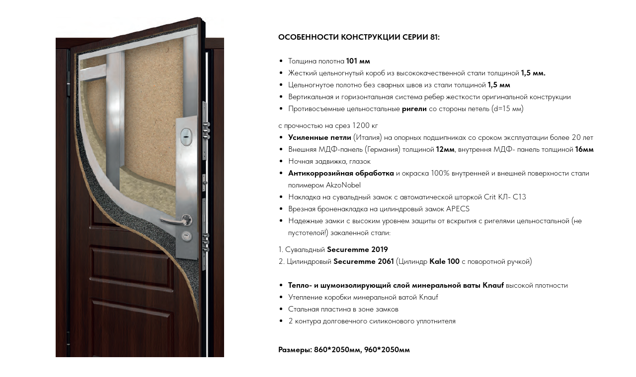

--- FILE ---
content_type: text/html; charset=UTF-8
request_url: https://steelline.store/page23376484.html
body_size: 5211
content:
<!DOCTYPE html> <html> <head> <meta charset="utf-8" /> <meta http-equiv="Content-Type" content="text/html; charset=utf-8" /> <meta name="viewport" content="width=device-width, initial-scale=1.0" /> <meta name="yandex-verification" content="6ca4d52a7e8fcddd" /> <!--metatextblock--> <title>Copy of Техническая информация - двери 81 серии</title> <meta property="og:url" content="https://steelline.store/page23376484.html" /> <meta property="og:title" content="Copy of Техническая информация - двери 81 серии" /> <meta property="og:description" content="" /> <meta property="og:type" content="website" /> <meta property="og:image" content="https://thb.tildacdn.com/tild3231-6134-4661-b562-306266383733/-/resize/504x/image.png" /> <link rel="canonical" href="https://steelline.store/page23376484.html"> <!--/metatextblock--> <meta name="format-detection" content="telephone=no" /> <meta http-equiv="x-dns-prefetch-control" content="on"> <link rel="dns-prefetch" href="https://ws.tildacdn.com"> <link rel="dns-prefetch" href="https://static.tildacdn.com"> <link rel="shortcut icon" href="https://static.tildacdn.com/tild3136-3130-4036-a131-343738373661/favicon.ico" type="image/x-icon" /> <link rel="apple-touch-icon" href="https://static.tildacdn.com/tild3139-6639-4437-a562-323637383635/ico.png"> <link rel="apple-touch-icon" sizes="76x76" href="https://static.tildacdn.com/tild3139-6639-4437-a562-323637383635/ico.png"> <link rel="apple-touch-icon" sizes="152x152" href="https://static.tildacdn.com/tild3139-6639-4437-a562-323637383635/ico.png"> <link rel="apple-touch-startup-image" href="https://static.tildacdn.com/tild3139-6639-4437-a562-323637383635/ico.png"> <meta name="msapplication-TileColor" content="#000000"> <meta name="msapplication-TileImage" content="https://static.tildacdn.com/tild6163-6262-4431-a463-663962613135/Logo-stalnaya-liniya.png"> <!-- Assets --> <script src="https://neo.tildacdn.com/js/tilda-fallback-1.0.min.js" async charset="utf-8"></script> <link rel="stylesheet" href="https://static.tildacdn.com/css/tilda-grid-3.0.min.css" type="text/css" media="all" onerror="this.loaderr='y';"/> <link rel="stylesheet" href="https://static.tildacdn.com/ws/project1123392/tilda-blocks-page23376484.min.css?t=1765432686" type="text/css" media="all" onerror="this.loaderr='y';" /> <link rel="preconnect" href="https://fonts.gstatic.com"> <link href="https://fonts.googleapis.com/css2?family=Open+Sans:wght@300..800&subset=latin,cyrillic" rel="stylesheet"> <link rel="stylesheet" href="https://static.tildacdn.com/css/tilda-slds-1.4.min.css" type="text/css" media="print" onload="this.media='all';" onerror="this.loaderr='y';" /> <noscript><link rel="stylesheet" href="https://static.tildacdn.com/css/tilda-slds-1.4.min.css" type="text/css" media="all" /></noscript> <link rel="stylesheet" href="https://static.tildacdn.com/css/tilda-forms-1.0.min.css" type="text/css" media="all" onerror="this.loaderr='y';" /> <link rel="stylesheet" href="https://static.tildacdn.com/css/tooltipster.min.css" type="text/css" media="all" onerror="this.loaderr='y';" /> <link rel="stylesheet" href="https://static.tildacdn.com/css/tilda-popup-1.1.min.css" type="text/css" media="print" onload="this.media='all';" onerror="this.loaderr='y';" /> <noscript><link rel="stylesheet" href="https://static.tildacdn.com/css/tilda-popup-1.1.min.css" type="text/css" media="all" /></noscript> <link rel="stylesheet" href="https://static.tildacdn.com/css/tilda-cards-1.0.min.css" type="text/css" media="all" onerror="this.loaderr='y';" /> <link rel="stylesheet" href="https://static.tildacdn.com/css/tilda-zoom-2.0.min.css" type="text/css" media="print" onload="this.media='all';" onerror="this.loaderr='y';" /> <noscript><link rel="stylesheet" href="https://static.tildacdn.com/css/tilda-zoom-2.0.min.css" type="text/css" media="all" /></noscript> <link rel="stylesheet" href="https://www.xfont.ru/font/Gothic725BlkBTBlack_4615.htm" type="text/css" /> <link rel="stylesheet" href="https://static.tildacdn.com/css/fonts-tildasans.css" type="text/css" media="all" onerror="this.loaderr='y';" /> <script nomodule src="https://static.tildacdn.com/js/tilda-polyfill-1.0.min.js" charset="utf-8"></script> <script type="text/javascript">function t_onReady(func) {if(document.readyState!='loading') {func();} else {document.addEventListener('DOMContentLoaded',func);}}
function t_onFuncLoad(funcName,okFunc,time) {if(typeof window[funcName]==='function') {okFunc();} else {setTimeout(function() {t_onFuncLoad(funcName,okFunc,time);},(time||100));}}</script> <script src="https://static.tildacdn.com/js/jquery-1.10.2.min.js" charset="utf-8" onerror="this.loaderr='y';"></script> <script src="https://static.tildacdn.com/js/tilda-scripts-3.0.min.js" charset="utf-8" defer onerror="this.loaderr='y';"></script> <script src="https://static.tildacdn.com/ws/project1123392/tilda-blocks-page23376484.min.js?t=1765432686" charset="utf-8" async onerror="this.loaderr='y';"></script> <script src="https://static.tildacdn.com/js/tilda-lazyload-1.0.min.js" charset="utf-8" async onerror="this.loaderr='y';"></script> <script src="https://static.tildacdn.com/js/tilda-slds-1.4.min.js" charset="utf-8" async onerror="this.loaderr='y';"></script> <script src="https://static.tildacdn.com/js/hammer.min.js" charset="utf-8" async onerror="this.loaderr='y';"></script> <script src="https://static.tildacdn.com/js/tilda-zero-1.1.min.js" charset="utf-8" async onerror="this.loaderr='y';"></script> <script src="https://static.tildacdn.com/js/tilda-menu-1.0.min.js" charset="utf-8" async onerror="this.loaderr='y';"></script> <script src="https://static.tildacdn.com/js/tilda-tooltip-1.0.min.js" charset="utf-8" async onerror="this.loaderr='y';"></script> <script src="https://static.tildacdn.com/js/tilda-popup-1.0.min.js" charset="utf-8" async onerror="this.loaderr='y';"></script> <script src="https://static.tildacdn.com/js/tilda-forms-1.0.min.js" charset="utf-8" async onerror="this.loaderr='y';"></script> <script src="https://static.tildacdn.com/js/tilda-cards-1.0.min.js" charset="utf-8" async onerror="this.loaderr='y';"></script> <script src="https://static.tildacdn.com/js/tilda-zoom-2.0.min.js" charset="utf-8" async onerror="this.loaderr='y';"></script> <script src="https://static.tildacdn.com/js/tilda-skiplink-1.0.min.js" charset="utf-8" async onerror="this.loaderr='y';"></script> <script src="https://static.tildacdn.com/js/tilda-events-1.0.min.js" charset="utf-8" async onerror="this.loaderr='y';"></script> <script type="text/javascript">window.dataLayer=window.dataLayer||[];</script> <!-- Google Tag Manager --> <script type="text/javascript">(function(w,d,s,l,i){w[l]=w[l]||[];w[l].push({'gtm.start':new Date().getTime(),event:'gtm.js'});var f=d.getElementsByTagName(s)[0],j=d.createElement(s),dl=l!='dataLayer'?'&l='+l:'';j.async=true;j.src='https://www.googletagmanager.com/gtm.js?id='+i+dl;f.parentNode.insertBefore(j,f);})(window,document,'script','dataLayer','GTM-WZ98JXN');</script> <!-- End Google Tag Manager --> <script type="text/javascript">(function() {if((/bot|google|yandex|baidu|bing|msn|duckduckbot|teoma|slurp|crawler|spider|robot|crawling|facebook/i.test(navigator.userAgent))===false&&typeof(sessionStorage)!='undefined'&&sessionStorage.getItem('visited')!=='y'&&document.visibilityState){var style=document.createElement('style');style.type='text/css';style.innerHTML='@media screen and (min-width: 980px) {.t-records {opacity: 0;}.t-records_animated {-webkit-transition: opacity ease-in-out .2s;-moz-transition: opacity ease-in-out .2s;-o-transition: opacity ease-in-out .2s;transition: opacity ease-in-out .2s;}.t-records.t-records_visible {opacity: 1;}}';document.getElementsByTagName('head')[0].appendChild(style);function t_setvisRecs(){var alr=document.querySelectorAll('.t-records');Array.prototype.forEach.call(alr,function(el) {el.classList.add("t-records_animated");});setTimeout(function() {Array.prototype.forEach.call(alr,function(el) {el.classList.add("t-records_visible");});sessionStorage.setItem("visited","y");},400);}
document.addEventListener('DOMContentLoaded',t_setvisRecs);}})();</script></head> <body class="t-body" style="margin:0;"> <!--allrecords--> <div id="allrecords" class="t-records" data-hook="blocks-collection-content-node" data-tilda-project-id="1123392" data-tilda-page-id="23376484" data-tilda-formskey="897ab8c1535f46eb6a64988e409f58f4" data-tilda-stat-scroll="yes" data-tilda-lazy="yes" data-tilda-root-zone="com" data-tilda-ts="y" data-tilda-project-country="RU"> <div id="rec377364742" class="r t-rec t-rec_pt_15 t-rec_pb_30" style="padding-top:15px;padding-bottom:30px; " data-animationappear="off" data-record-type="224"> <!-- T196 --> <div class="t196"> <div class="t-container" itemscope itemtype="http://schema.org/ImageObject"> <div class="t-col t-col_5 t-align_center"> <img class="t196__img t-img"
src="https://thb.tildacdn.com/tild3231-6134-4661-b562-306266383733/-/empty/image.png" data-original="https://static.tildacdn.com/tild3231-6134-4661-b562-306266383733/image.png"
imgfield="img" data-zoomable="yes" data-img-zoom-url="https://static.tildacdn.com/tild3231-6134-4661-b562-306266383733/image.png" alt="" /> <meta itemprop="image" content="https://static.tildacdn.com/tild3231-6134-4661-b562-306266383733/image.png"> </div> <div class="t-col t-col_7 "> <div class="t196__descr t-descr t-descr_xs" field="title" itemprop="name"><br /><br /><strong>﻿ОСОБЕННОСТИ КОНСТРУКЦИИ СЕРИИ 81:</strong><br /><br /><ul><li>Толщина полотна <strong>101 мм</strong></li><li>Жесткий цельногнутый короб из высококачественной стали толщиной <strong>1,5 мм.</strong></li><li>Цельногнутое полотно без сварных швов из стали толщиной <strong>1,5 мм</strong></li><li>Вертикальная и горизонтальная система ребер жесткости оригинальной конструкции</li><li>Противосъемные цельностальные <strong>ригели </strong>со стороны петель (d=15 мм)</li></ul>с прочностью на срез 1200 кг<br /><ul><li><strong>Усиленные петли</strong> (Италия) на опорных подшипниках со сроком эксплуатации более 20 лет</li><li>Внешняя МДФ-панель (Германия) толщиной <strong>12мм</strong>, внутрення МДФ- панель толщиной <strong>16мм</strong></li><li>Ночная задвижка, глазок</li><li><strong>Антикоррозийная обработка</strong> и окраска 100% внутренней и внешней поверхности стали полимером AkzoNobel</li><li>Накладка на сувальдный замок с автоматической шторкой Crit КЛ- С13</li><li>Врезная броненакладка на цилиндровый замок APECS</li><li>Надежные замки с высоким уровнем защиты от вскрытия с ригелями цельностальной (не пустотелой!) закаленной стали:</li></ul>1. Сувальдный <strong>Securemme 2019</strong><br />2. Цилиндровый <strong>Securemme 2061 </strong>(Цилиндр <strong>Kale 100</strong> с поворотной ручкой)<br /><br /><ul><li><strong>Тепло- и шумоизолирующий слой минеральной ваты Knauf</strong> высокой плотности</li><li>Утепление коробки минеральной ватой Knauf</li><li>Стальная пластина в зоне замков</li><li>2 контура долговечного силиконового уплотнителя </li></ul><br /><strong>Размеры: 860*2050мм, 960*2050мм</strong></div> </div> </div> </div> </div> <div id="rec377364744" class="r t-rec t-rec_pt_15 t-rec_pb_90" style="padding-top:15px;padding-bottom:90px; " data-record-type="191"> <!-- T142 --> <div class="t142"> <a
class="t-btn t-btnflex t-btnflex_type_button t-btnflex_lg"
href="https://steelline.store/81" data-btneffects-first="btneffects-flash"> <span class="t-btnflex__text">Перейти в каталог</span> <style>#rec377364744 .t-btnflex.t-btnflex_type_button {color:#000000;border-style:solid !important;border-color:#000000 !important;--border-width:3px;border-radius:30px;box-shadow:none !important;font-family:Roboto;white-space:normal;transition-duration:0.2s;transition-property:background-color,color,border-color,box-shadow,opacity,transform,gap;transition-timing-function:ease-in-out;}</style> </a> </div> <style>#rec377364744 .t-btn[data-btneffects-first],#rec377364744 .t-btn[data-btneffects-second],#rec377364744 .t-btn[data-btneffects-third],#rec377364744 .t-btn[data-btneffects-block],#rec377364744 .t-submit[data-btneffects-first],#rec377364744 .t-submit[data-btneffects-second],#rec377364744 .t-submit[data-btneffects-third],#rec377364744 .t-submit[data-btneffects-block]{position:relative;overflow:hidden;isolation:isolate;}#rec377364744 .t-btn[data-btneffects-first="btneffects-flash"] .t-btn_wrap-effects,#rec377364744 .t-submit[data-btneffects-first="btneffects-flash"] .t-btn_wrap-effects{position:absolute;top:0;left:0;width:100%;height:100%;-webkit-transform:translateX(-85px);-ms-transform:translateX(-85px);transform:translateX(-85px);-webkit-animation-name:flash;animation-name:flash;-webkit-animation-duration:3s;animation-duration:3s;-webkit-animation-timing-function:linear;animation-timing-function:linear;-webkit-animation-iteration-count:infinite;animation-iteration-count:infinite;}#rec377364744 .t-btn[data-btneffects-first="btneffects-flash"] .t-btn_wrap-effects_md,#rec377364744 .t-submit[data-btneffects-first="btneffects-flash"] .t-btn_wrap-effects_md{-webkit-animation-name:flash-md;animation-name:flash-md;}#rec377364744 .t-btn[data-btneffects-first="btneffects-flash"] .t-btn_wrap-effects_lg,#rec377364744 .t-submit[data-btneffects-first="btneffects-flash"] .t-btn_wrap-effects_lg{-webkit-animation-name:flash-lg;animation-name:flash-lg;}#rec377364744 .t-btn[data-btneffects-first="btneffects-flash"] .t-btn_effects,#rec377364744 .t-submit[data-btneffects-first="btneffects-flash"] .t-btn_effects{background:-webkit-gradient(linear,left top,right top,from(rgba(255,255,255,.1)),to(rgba(255,255,255,.4)));background:-webkit-linear-gradient(left,rgba(255,255,255,.1),rgba(255,255,255,.4));background:-o-linear-gradient(left,rgba(255,255,255,.1),rgba(255,255,255,.4));background:linear-gradient(90deg,rgba(255,255,255,.1),rgba(255,255,255,.4));width:45px;height:100%;position:absolute;top:0;left:30px;-webkit-transform:skewX(-45deg);-ms-transform:skewX(-45deg);transform:skewX(-45deg);}@-webkit-keyframes flash{20%{-webkit-transform:translateX(100%);transform:translateX(100%);}100%{-webkit-transform:translateX(100%);transform:translateX(100%);}}@keyframes flash{20%{-webkit-transform:translateX(100%);transform:translateX(100%);}100%{-webkit-transform:translateX(100%);transform:translateX(100%);}}@-webkit-keyframes flash-md{30%{-webkit-transform:translateX(100%);transform:translateX(100%);}100%{-webkit-transform:translateX(100%);transform:translateX(100%);}}@keyframes flash-md{30%{-webkit-transform:translateX(100%);transform:translateX(100%);}100%{-webkit-transform:translateX(100%);transform:translateX(100%);}}@-webkit-keyframes flash-lg{40%{-webkit-transform:translateX(100%);transform:translateX(100%);}100%{-webkit-transform:translateX(100%);transform:translateX(100%);}}@keyframes flash-lg{40%{-webkit-transform:translateX(100%);transform:translateX(100%);}100%{-webkit-transform:translateX(100%);transform:translateX(100%);}}</style> <script>t_onReady(function() {window.setTimeout(function() {var rec=document.getElementById('rec377364744');if(!rec) return;var firstButton=rec.querySelectorAll('.t-btn[data-btneffects-first], .t-submit[data-btneffects-first]');Array.prototype.forEach.call(firstButton,function(button) {var buttonEffect=button.querySelector('.t-btn_wrap-effects');if(!buttonEffect) {button.insertAdjacentHTML('beforeend','<div class="t-btn_wrap-effects"><div class="t-btn_effects"></div></div>');buttonEffect=button.querySelector('.t-btn_wrap-effects');};if(button.offsetWidth>230) {buttonEffect.classList.add('t-btn_wrap-effects_md');};if(button.offsetWidth>750) {buttonEffect.classList.remove('t-btn_wrap-effects_md');buttonEffect.classList.add('t-btn_wrap-effects_lg');}});},1000);});</script> </div> </div> <!--/allrecords--> <!-- Stat --> <!-- Yandex.Metrika counter 80261926 --> <script type="text/javascript" data-tilda-cookie-type="analytics">setTimeout(function(){(function(m,e,t,r,i,k,a){m[i]=m[i]||function(){(m[i].a=m[i].a||[]).push(arguments)};m[i].l=1*new Date();k=e.createElement(t),a=e.getElementsByTagName(t)[0],k.async=1,k.src=r,a.parentNode.insertBefore(k,a)})(window,document,"script","https://mc.yandex.ru/metrika/tag.js","ym");window.mainMetrikaId='80261926';ym(window.mainMetrikaId,"init",{clickmap:true,trackLinks:true,accurateTrackBounce:true,webvisor:true,params:{__ym:{"ymCms":{"cms":"tilda","cmsVersion":"1.0"}}},ecommerce:"dataLayer"});},2000);</script> <noscript><div><img src="https://mc.yandex.ru/watch/80261926" style="position:absolute; left:-9999px;" alt="" /></div></noscript> <!-- /Yandex.Metrika counter --> <script type="text/javascript">if(!window.mainTracker) {window.mainTracker='tilda';}
window.tildastatscroll='yes';setTimeout(function(){(function(d,w,k,o,g) {var n=d.getElementsByTagName(o)[0],s=d.createElement(o),f=function(){n.parentNode.insertBefore(s,n);};s.type="text/javascript";s.async=true;s.key=k;s.id="tildastatscript";s.src=g;if(w.opera=="[object Opera]") {d.addEventListener("DOMContentLoaded",f,false);} else {f();}})(document,window,'98fdec8298a1233dfaeebbcc4c19b437','script','https://static.tildacdn.com/js/tilda-stat-1.0.min.js');},2000);</script> <!-- Rating Mail.ru counter --> <script type="text/javascript" data-tilda-cookie-type="analytics">setTimeout(function(){var _tmr=window._tmr||(window._tmr=[]);_tmr.push({id:"3549720",type:"pageView",start:(new Date()).getTime()});window.mainMailruId='3549720';(function(d,w,id) {if(d.getElementById(id)) {return;}
var ts=d.createElement("script");ts.type="text/javascript";ts.async=true;ts.id=id;ts.src="https://top-fwz1.mail.ru/js/code.js";var f=function() {var s=d.getElementsByTagName("script")[0];s.parentNode.insertBefore(ts,s);};if(w.opera=="[object Opera]") {d.addEventListener("DOMContentLoaded",f,false);} else {f();}})(document,window,"topmailru-code");},2000);</script> <noscript><img src="https://top-fwz1.mail.ru/counter?id=3549720;js=na" style="border:0;position:absolute;left:-9999px;width:1px;height:1px" alt="Top.Mail.Ru" /></noscript> <!-- //Rating Mail.ru counter --> <!-- Google Tag Manager (noscript) --> <noscript><iframe src="https://www.googletagmanager.com/ns.html?id=GTM-WZ98JXN" height="0" width="0" style="display:none;visibility:hidden"></iframe></noscript> <!-- End Google Tag Manager (noscript) --> </body> </html>